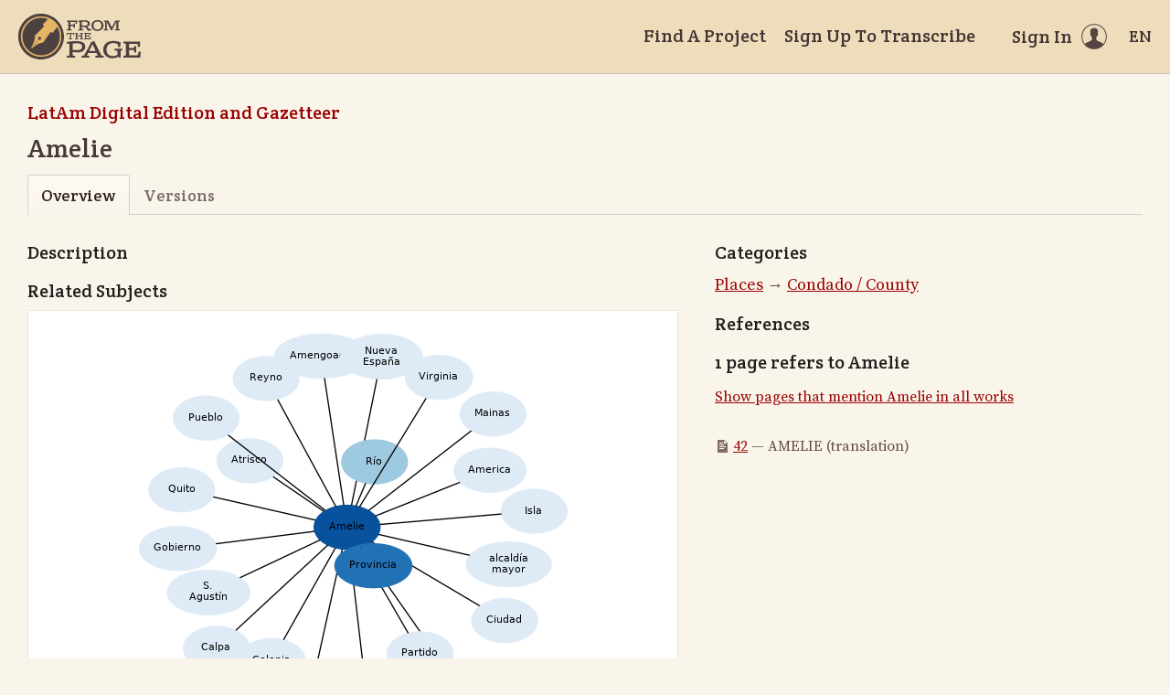

--- FILE ---
content_type: text/html; charset=utf-8
request_url: https://fromthepage.lib.utexas.edu/article/show?article_id=5853
body_size: 12254
content:
<!DOCTYPE html><html lang="en-US"><head><meta charset="utf-8"><meta http-equiv="X-UA-Compatible" content="IE=edge"><title>Amelie | FromThePage</title><meta name="viewport" content="width=device-width"><meta name="google" content="notranslate"><meta name="description" content="Amelie - subject overview."><meta name="author" content="FromThePage.com"><meta name="copyright" content="(c) 2026 FromThePage.com"><meta name="verify-v1" content="2pFw887E35Fhfkyj/nFGzyui8dJ4rLbluudrp1mDcj0="><meta name="csrf-param" content="authenticity_token" />
<meta name="csrf-token" content="Y8cZ/otQHYfWD2coqcRPLZeBsruVziitSrIrE05yKrsdDnyKh9kcKvWaLU5cJ4G5Hu8MpdvEjQ0fUID2rJrg0g==" />
<link rel="shortcut icon" type="image/x-icon" href="/assets/favicon-694316b93124346fbc3b3fb3da08ad33130d9258c96b31d265aef55c481280b7.ico" />
<link rel="stylesheet" media="screen" href="//fonts.googleapis.com/css?family=Source+Serif+Pro:400,700|Crete+Round" />
<link rel="stylesheet" media="screen" href="/assets/application-02e507dc5536a3f1abadf4bc8d8ca826d54d4b0aa8938508256a7fa0e8d7db03.css" /></head><body><div id="flash_wrapper"></div><header class="header"><div class="toolbar"><div class="toolbar_group"><a class="logo" title="Home" aria-label="Home" href="/landing?logo=true"><svg title="Home"><use xlink:href="/assets/symbols-2f9abf8763d55a820c078a617744969bc2abd607a787ecb1c254cfc803265819.svg#logo"></use></svg></a></div><div class="toolbar_group"><a class="header_link" href="/findaproject">Find A Project</a><a class="header_link" href="/benwbrum/sign_up">Sign Up To Transcribe</a><a class="header_link header_user" href="/users/sign_in"><span>Sign In</span><svg class="icon"><use xlink:href="/assets/symbols-2f9abf8763d55a820c078a617744969bc2abd607a787ecb1c254cfc803265819.svg#header-user"></use></svg></a><dl class="dropdown right"><dt class="header_link header_locale" tabindex="0"><span><img src="/assets/icons/globe.svg" alt=""><big> EN</big></span></dt><dd><a href="/user/choose_locale/de">Deutsch</a><a href="/user/choose_locale/en">English</a><a href="/user/choose_locale/es">Español</a><a href="/user/choose_locale/fr">Français</a><a href="/user/choose_locale/pt">Português</a></dd></dl></div></div></header><main class="wrapper"><ul class="breadcrumbs"><li><a href="/benwbrum/latam-digital-edition-and-gazetteer">LatAm Digital Edition and Gazetteer</a></li></ul><h1 lang="en" dir="ltr" class="ltr">Amelie</h1><div class="tabs"><a class="active">Overview</a><a href="/benwbrum/latam-digital-edition-and-gazetteer/article_version/5853">Versions</a></div><div class="article-columns columns"><article class="maincol"><h3>Description</h3><h3>Related Subjects</h3><div class="article-graph"><img usemap="#G" alt="Related subjects" src="/images/working/dot/5853.png" /><map id="G" name="G">
<area shape="poly" id="node2" href="/article/show?article_id=1359" title="alcaldía\nmayor" alt="" coords="456,257,454,249,447,243,437,237,424,234,410,233,395,234,383,237,372,243,366,249,363,257,366,265,372,271,383,277,395,280,410,282,424,280,437,277,447,271,454,265"/>
<area shape="poly" id="node3" href="/article/show?article_id=5851" title="Amecaque" alt="" coords="237,409,235,402,228,395,218,390,205,386,190,385,176,386,163,390,152,395,146,402,143,409,146,416,152,423,163,428,176,432,190,433,205,432,218,428,228,423,235,416"/>
<area shape="poly" id="node4" href="/article/show?article_id=5854" title="Amengoaca" alt="" coords="255,29,253,22,245,15,234,10,220,7,204,5,189,7,175,10,163,15,156,22,154,29,156,37,163,43,175,49,189,52,204,53,220,52,234,49,245,43,253,37"/>
<area shape="poly" id="node5" href="/article/show?article_id=2152" title="America" alt="" coords="429,154,427,147,421,140,412,135,401,131,389,130,377,131,366,135,357,140,352,147,350,154,352,162,357,168,366,174,377,177,389,178,401,177,412,174,421,168,427,162"/>
<area shape="poly" id="node6" href="/article/show?article_id=5933" title="Atrisco" alt="" coords="162,144,161,137,155,130,148,125,137,121,126,120,115,121,105,125,97,130,92,137,90,144,92,151,97,158,105,163,115,167,126,168,137,167,148,163,155,158,161,151"/>
<area shape="poly" id="node7" href="/article/show?article_id=5962" title="Calpa" alt="" coords="126,349,124,341,119,335,111,329,101,326,90,325,79,326,69,329,61,335,56,341,54,349,56,356,61,363,69,368,79,372,90,373,101,372,111,368,119,363,124,356"/>
<area shape="poly" id="node8" href="/article/show?article_id=1181" title="Ciudad" alt="" coords="441,319,439,311,434,305,426,299,416,296,405,295,394,296,384,299,376,305,371,311,369,319,371,326,376,333,384,338,394,342,405,343,416,342,426,338,434,333,439,326"/>
<area shape="poly" id="node9" href="/article/show?article_id=1571" title="Colonia" alt="" coords="187,362,185,355,180,348,172,343,162,340,150,338,139,340,129,343,121,348,116,355,114,362,116,370,121,376,129,382,139,385,150,386,162,385,172,382,180,376,185,370"/>
<area shape="poly" id="node10" href="/article/show?article_id=1199" title="Condado" alt="" coords="394,388,392,381,386,374,377,369,365,365,353,364,340,365,329,369,320,374,314,381,312,388,314,395,320,402,329,407,340,411,353,412,365,411,377,407,386,402,392,395"/>
<area shape="poly" id="node11" href="/article/show?article_id=4438" title="Congari" alt="" coords="293,406,291,399,285,392,277,387,266,383,255,382,243,383,232,387,224,392,219,399,217,406,219,413,224,420,232,425,243,429,255,430,266,429,277,425,285,420,291,413"/>
<area shape="poly" id="node12" href="/article/show?article_id=1497" title="Gobierno" alt="" coords="90,240,88,232,82,226,73,220,61,217,48,216,35,217,23,220,13,226,7,232,5,240,7,247,13,254,23,259,35,263,48,264,61,263,73,259,82,254,88,247"/>
<area shape="poly" id="node13" href="/article/show?article_id=998" title="Isla" alt="" coords="473,199,472,192,467,185,459,180,449,176,437,175,426,176,416,180,408,185,403,192,401,199,403,206,408,213,416,218,426,222,437,223,449,222,459,218,467,213,472,206"/>
<area shape="poly" id="node14" href="/article/show?article_id=1062" title="Mainas" alt="" coords="428,93,427,85,421,79,413,73,403,70,392,69,381,70,371,73,363,79,358,85,356,93,358,100,363,107,371,112,381,115,392,117,403,115,413,112,421,107,427,100"/>
<area shape="poly" id="node15" href="/article/show?article_id=1009" title="Nueva\nEspaña" alt="" coords="315,30,312,22,306,16,296,10,284,7,270,6,257,7,244,10,234,16,228,22,226,30,228,38,234,44,244,50,257,53,270,55,284,53,296,50,306,44,312,38"/>
<area shape="poly" id="node16" href="/article/show?article_id=1764" title="Partido" alt="" coords="349,355,347,348,342,341,334,336,324,332,313,331,301,332,291,336,283,341,278,348,277,355,278,362,283,369,291,374,301,378,313,379,324,378,334,374,342,369,347,362"/>
<area shape="poly" id="node17" href="/article/show?article_id=1035" title="Provincia" alt="" coords="304,259,302,251,296,245,286,239,275,236,261,235,248,236,237,239,227,245,221,251,219,259,221,266,227,273,237,278,248,281,261,283,275,281,286,278,296,273,302,266"/>
<area shape="poly" id="node18" href="/article/show?article_id=1159" title="Pueblo" alt="" coords="115,97,113,90,108,83,100,78,90,74,79,73,67,74,57,78,49,83,44,90,43,97,44,105,49,111,57,117,67,120,79,121,90,120,100,117,108,111,113,105"/>
<area shape="poly" id="node19" href="/article/show?article_id=1015" title="Quito" alt="" coords="88,176,86,168,81,162,73,156,63,153,52,152,41,153,31,156,23,162,18,168,16,176,18,183,23,190,31,195,41,198,52,200,63,198,73,195,81,190,86,183"/>
<area shape="poly" id="node20" href="/article/show?article_id=1576" title="Reyno" alt="" coords="180,54,178,46,173,40,165,34,155,31,144,30,133,31,123,34,115,40,110,46,108,54,110,61,115,68,123,73,133,77,144,78,155,77,165,73,173,68,178,61"/>
<area shape="poly" id="node21" href="/article/show?article_id=1167" title="Río" alt="" coords="299,145,297,138,292,131,284,126,274,122,263,121,252,122,242,126,234,131,229,138,227,145,229,153,234,159,242,165,252,168,263,169,274,168,284,165,292,159,297,153"/>
<area shape="poly" id="node22" href="/article/show?article_id=5963" title="S.\nAgustín" alt="" coords="126,288,124,280,118,273,108,268,95,265,81,263,67,265,55,268,45,273,38,280,36,288,38,295,45,302,55,308,67,311,81,312,95,311,108,308,118,302,124,295"/>
<area shape="poly" id="node23" href="/article/show?article_id=1561" title="Virginia" alt="" coords="370,53,368,45,363,39,355,33,345,30,333,29,322,30,311,33,303,39,298,45,296,53,298,60,303,67,311,72,322,75,333,77,345,75,355,72,363,67,368,60"/>
</map>
</div><p class="fglight">The graph displays the other subjects mentioned on the same pages as the subject "Amelie". If the same subject occurs on a page with "Amelie" more than once, it appears closer to "Amelie" on the graph, and is colored in a darker shade. The closer a subject is to the center, the more "related" the subjects are.</p></article><aside class="sidecol"><h3>Categories</h3><ul class="article-category-list big"><li><a href="/article/list?collection_id=latam-digital-edition-and-gazetteer#category-52">Places</a> &rarr; <a href="/article/list?collection_id=latam-digital-edition-and-gazetteer#category-57">Condado / County</a></li></ul><h3>References</h3><h5>1 page refers to Amelie</h5><p><a href="/display/read_all_works?article_id=5853">Show pages that mention Amelie in all works</a></p><ul class="article-links"><li><svg class="icon"><use xlink:href="/assets/symbols-2f9abf8763d55a820c078a617744969bc2abd607a787ecb1c254cfc803265819.svg#icon-page"></use></svg><a href="/benwbrum/latam-digital-edition-and-gazetteer/alcedo-thompson-1/display/8805?translation=true">42</a>&nbsp;&mdash;&nbsp;AMELIE&nbsp(translation)</li></ul></aside></div></main><footer class="footer"><div class="footer_links"><div class="footer_nav"><a target="_blank" href="http://content.fromthepage.com/project-owner-documentation/">Documentation</a><a target="_blank" href="http://content.fromthepage.com">Blog</a><a href="https://content.fromthepage.com/about/">About</a><a href="https://content.fromthepage.com/terms-of-service/">Terms &amp; Conditions</a><a href="https://content.fromthepage.com/privacy-policy/">Privacy Policy</a></div><div class="footer_copyright">&copy; 2026 <a href="/">FromThePage</a>. All rights reserved.</div></div><div class="footer_social"><a target="_blank" href="https://www.youtube.com/user/fromthepage"><svg title="Youtube"><use xlink:href="/assets/symbols-2f9abf8763d55a820c078a617744969bc2abd607a787ecb1c254cfc803265819.svg#logo-youtube"></use></svg></a><a target="_blank" href="https://twitter.com/_FromThePage_"><svg title="Twitter"><use xlink:href="/assets/symbols-2f9abf8763d55a820c078a617744969bc2abd607a787ecb1c254cfc803265819.svg#logo-twitter"></use></svg></a><a target="_blank" href="https://www.facebook.com/FromThePageTranscription"><svg title="Facebook"><use xlink:href="/assets/symbols-2f9abf8763d55a820c078a617744969bc2abd607a787ecb1c254cfc803265819.svg#logo-facebook"></use></svg></a><a target="_blank" href="https://www.instagram.com/_fromthepage_/"><svg title="Instagram"><use xlink:href="/assets/symbols-2f9abf8763d55a820c078a617744969bc2abd607a787ecb1c254cfc803265819.svg#logo-instagram"></use></svg></a></div></footer><div class="page-busy-overlay"></div><script src="/assets/application-9f4c16348b8ad5ad935cef71c8c99e8af33e63234881940310f11bba22cb2343.js"></script><script>$(function() {

  $('[data-graph-category]').select2({
    placeholder: 'Select categories...',
    templateResult: function(category) {
      if(!category.id) { return category.text; }
      var level = $(category.element).data('level');
      var $category = $('<div>').css('margin-left', level * 15).text(category.text);
      return $category;
    }
  });

  $('.btnExport').on('click', function() {
    Cookies.remove('download_finished', {path: '/'});
    var downloadCheckTimer = window.setInterval(function() {
      var cookie = Cookies.get('download_finished');

      if(cookie === 'true') {
        $('html').removeClass('page-busy');
        window.clearInterval(downloadCheckTimer);
      }
    }, 1000);
  });
});</script><script src="https://cdn.jsdelivr.net/npm/popper.js@1.16.1/dist/umd/popper.min.js"></script><script src="https://cdn.jsdelivr.net/npm/tippy.js@6.3.7/dist/tippy.umd.min.js"></script><script src="https://cdn.jsdelivr.net/npm/slick-carousel@1.8.1/slick/slick.min.js"></script></body></html>